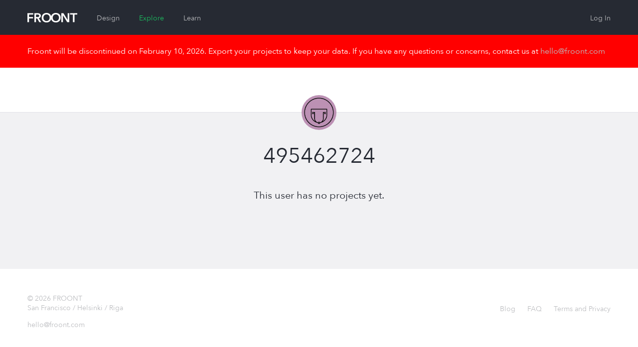

--- FILE ---
content_type: text/plain
request_url: https://www.google-analytics.com/j/collect?v=1&_v=j102&a=1515518478&t=pageview&_s=1&dl=https%3A%2F%2Ffroont.com%2F495462724&ul=en-us%40posix&dt=495462724%20on%20FROONT&sr=1280x720&vp=1280x720&_u=KGBAgEAjAAAAACAAI~&jid=785157727&gjid=1267811340&cid=1532980233.1769108000&tid=UA-30459772-1&_gid=105429477.1769108000&_slc=1&z=775666532
body_size: -449
content:
2,cG-ZK7EXVQJS2